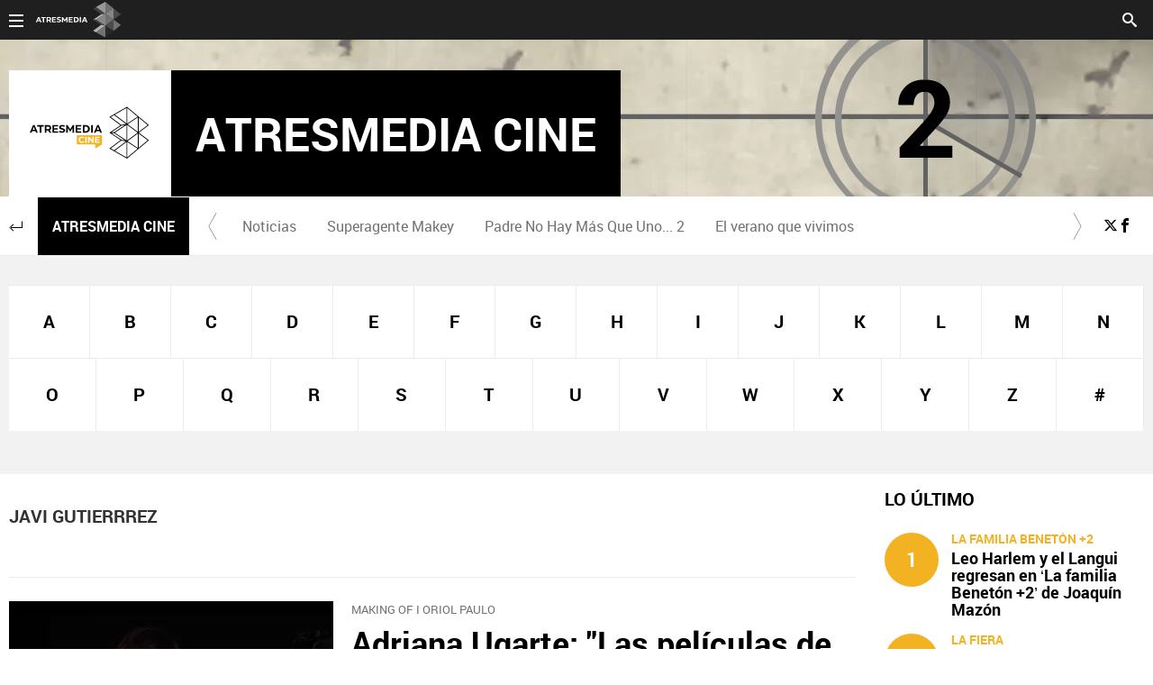

--- FILE ---
content_type: text/html;charset=utf-8
request_url: https://cine.atresmedia.com/temas/javi_gutierrrez-1
body_size: 10160
content:
<!DOCTYPE html><html lang="es" prefix="og: http://ogp.me/ns# fb: http://ogp.me/ns/fb# article: http://ogp.me/ns/article#"><head><meta charset="UTF-8"/><title>javi gutierrrez | Temas | ATRESMEDIA CINE</title><meta name="title" content="javi gutierrrez | Temas | ATRESMEDIA CINE"><meta name="description" content="Las últimas novedades sobre javi gutierrrez"/><link rel="canonical" href="https://cine.atresmedia.com/temas/javi_gutierrrez-1" ><meta name="robots" content="noindex, nofollow" /><meta property="article:publisher" content="https://www.facebook.com/Atresmediacine" /><meta property="og:type" content="website"/><meta property="og:locale" content="es_ES"/><meta property="og:site_name" content="AtresMediaCine"/><meta property="og:title" content="javi gutierrrez | Temas"/><meta property="og:description" content="Las últimas novedades sobre javi gutierrrez"/><meta property="og:url" content="https://cine.atresmedia.com/temas/javi_gutierrrez-1"><meta name="twitter:title" content="javi gutierrrez | Temas"/><meta name="twitter:description" content="Las últimas novedades sobre javi gutierrrez"/><meta name="twitter:site" content="atresmediacine"><meta property="og:image" content="https://www.atrescine.com/public/img/atrescine/android-chrome-192x192.png"/><meta property="og:image:type" content="image/jpeg"/><meta property="og:image:width" content="180"/><meta property="og:image:height" content="180"/><meta name="twitter:card" content="summary"/><meta name="twitter:image" content="https://www.atrescine.com/public/img/atrescine/android-chrome-192x192.png"/><meta property="og:image:alt" content="AtresMediaCine" /><meta property="article:section" content="Temas"/><meta http-equiv="X-UA-Compatible" content="IE=edge,chrome=1"/><meta name="pageRender" content="Sun Feb 01 20:31:41 CET 2026"/><meta name="viewport" content="width=device-width, initial-scale=1, user-scalable=yes"><meta name="lang" content="es"><meta name="organization" content="AtresMediaCine" /><script type="text/javascript"> setInterval(function() { window.location.reload(); }, 900*1000); </script><meta name="articleId" content="5f529716a03f7f12cedebcbf"/><meta name="theme-color" content="#ff5300"><link rel="apple-touch-icon" sizes="57x57" href="/public/img/verticales/atresmedia_cine/apple-touch-icon-57x57.png"><link rel="apple-touch-icon" sizes="60x60" href="/public/img/verticales/atresmedia_cine/apple-touch-icon-60x60.png"><link rel="apple-touch-icon" sizes="72x72" href="/public/img/verticales/atresmedia_cine/apple-touch-icon-72x72.png"><link rel="apple-touch-icon" sizes="76x76" href="/public/img/verticales/atresmedia_cine/apple-touch-icon-76x76.png"><link rel="apple-touch-icon" sizes="114x114" href="/public/img/verticales/atresmedia_cine/apple-touch-icon-114x114.png"><link rel="apple-touch-icon" sizes="120x120" href="/public/img/verticales/atresmedia_cine/apple-touch-icon-120x120.png"><link rel="apple-touch-icon" sizes="144x144" href="/public/img/verticales/atresmedia_cine/apple-touch-icon-144x144.png"><link rel="apple-touch-icon" sizes="152x152" href="/public/img/verticales/atresmedia_cine/apple-touch-icon-152x152.png"><link rel="apple-touch-icon" sizes="180x180" href="/public/img/verticales/atresmedia_cine/apple-touch-icon-180x180.png"><link rel="icon" type="image/png" href="/public/img/verticales/atresmedia_cine/favicon-32x32.png" sizes="32x32"><link rel="icon" type="image/png" href="/public/img/verticales/atresmedia_cine/android-chrome-192x192.png" sizes="192x192"><link rel="icon" type="image/png" href="/public/img/verticales/atresmedia_cine/favicon-96x96.png" sizes="96x96"><link rel="icon" type="image/png" href="/public/img/verticales/atresmedia_cine/favicon-16x16.png" sizes="16x16"><link rel="mask-icon" href="/public/img/verticales/atresmedia_cine/safari-pinned-tab.svg" color="#5bbad5"><link rel="shortcut icon" href="/public/img/verticales/atresmedia_cine/favicon.ico"><meta name="msapplication-TileImage" content="/mstile-144x144.png"><meta name="google-site-verification" content="VLHfX-MQZKK3w-THWLc2fLxK0IIlf2eIOkOII6MWiNc" /><meta name="google-site-verification" content="dfHMbNaDP-zKnX3ZZQzhHTHYAZLeT9mRhNzouOvf7fA" /><meta name="y_key" content="8f9e10c7bca1e10c" /><meta name="msvalidate.01" content="DDBC2D36D801A1BEEF59505F4B1610AF" /><meta name="alexaVerifyID" content="dxokSiRchRiSVONySe4tHAeoWQc" /><meta name="site-name" content="AtresMediaCine"/><meta name="tipo-pagina" content="categoria"/><meta name="error" content="false" /><script type="application/ld+json"> { "@context":"https://schema.org", "@type":"NewsMediaOrganization", "url":"https://cine.atresmedia.com/", "@id":"https://cine.atresmedia.com/#publisher", "name":"AtresMediaCine", "sameAs":[ "https://www.facebook.com/Atresmediacine/", "https://twitter.com/atresmediacine", "https://www.youtube.com/user/atresmediacine"], "logo": { "@type": "ImageObject", "url": "https://cine.atresmedia.com/public/img/atresmedia_cine-amp.png", "width": 125, "height": 60 } , "foundingLocation": "Madrid, España", "address": { "@type":"PostalAddress", "streetAddress":"Isla Graciosa 13", "addressLocality":"San Sebastián de los Reyes", "addressRegion":"Comunidad de Madrid", "postalCode":"28703", "addressCountry":"ES" } ,"parentOrganization":{ "@context":"https://schema.org", "@type":"NewsMediaOrganization", "url":"https://www.atresmediacorporacion.com/", "name":"Atresmedia", "alternateName":"Atresmedia", "ethicsPolicy":"https://www.atresmediacorporacion.com/public/legal/politica-proteccion-datos-privacidad.html", "legalName":"Atresmedia Corporación de Medios de Comunicación, S.A.", "foundingLocation": "Madrid, España", "foundingDate": "1988-06-07", "address": { "@type":"PostalAddress", "streetAddress":"Isla Graciosa 13", "addressLocality":"San Sebastián de los Reyes", "addressRegion":"Comunidad de Madrid", "postalCode":"28703", "addressCountry":"ES" }, "logo": { "@type": "ImageObject", "url": "https://www.atresmedia.com/public/img/atresmedia-amp.png", "width": 125, "height": 60 } } } </script><script type="application/ld+json">[ { "@context": "https://schema.org/", "@type": "SiteNavigationElement", "url": "https:\/\/cine.atresmedia.com\/noticias\/", "name": "Noticias " }, { "@context": "https://schema.org/", "@type": "SiteNavigationElement", "url": "https:\/\/cine.atresmedia.com\/peliculas\/superagente-makey\/", "name": "Superagente Makey" }, { "@context": "https://schema.org/", "@type": "SiteNavigationElement", "url": "https:\/\/cine.atresmedia.com\/peliculas\/padre-no-hay-mas-que-uno-2\/", "name": "Padre No Hay Más Que Uno... 2" }, { "@context": "https://schema.org/", "@type": "SiteNavigationElement", "url": "https:\/\/cine.atresmedia.com\/peliculas\/el-verano-que-vivimos\/", "name": "El verano que vivimos" }, { "@context": "https://schema.org/", "@type": "SiteNavigationElement", "url": "https:\/\/cine.atresmedia.com\/peliculas\/", "name": "Películas " }] </script><link rel="stylesheet" href="https://static-cine.atresmedia.com/css/style2.css"><link rel="stylesheet" href="https://static-cine.atresmedia.com/css/v_atresmedia_cine/skin2.css"><script type="text/javascript"> var staticDomain = 'https://static-cine.atresmedia.com/'; var comunidadDomain = 'https://comunidad.atresmediacine.com/'; var jsDomain = 'https://cdnjs.atresmedia.com/atresmedia-js/latest/'; var cmpLoadCallbacks = []; window.SITE_ID = 81327; window.PAGE_ID = 0; </script><script type="text/javascript">window.pagedata = { "page" : { "contentID" : null, "smartclipID" : null, }, "code" : { "web" : "0", "site" : null, "seedtag" : null }, "domain" : { "api" : "https://api.atresmedia.com/", "community" : "https://comunidad.atresmediacine.com/", "document" : "atresmedia.com", "hit" : null, "js" : "https://cdnjs.atresmedia.com/atresmedia-js/latest/", "static" : "https://static-cine.atresmedia.com/" }};</script><script type="text/javascript"> window.onload = function () { (function(){function r(e){if(!window.frames[e]){if(document.body&&document.body.firstChild){var t=document.body;var n=document.createElement("iframe");n.style.display="none";n.name=e;n.title=e;t.insertBefore(n,t.firstChild)}else{setTimeout(function(){r(e)},5)}}}function e(n,a,o,c,d){function e(e,t,n,r){if(typeof n!=="function"){return}if(!window[a]){window[a]=[]}var i=false;if(d){i=d(e,r,n)}if(!i){window[a].push({command:e,version:t,callback:n,parameter:r})}}e.stub=true;e.stubVersion=2;function t(r){if(!window[n]||window[n].stub!==true){return}if(!r.data){return}var i=typeof r.data==="string";var e;try{e=i?JSON.parse(r.data):r.data}catch(t){return}if(e[o]){var a=e[o];window[n](a.command,a.version,function(e,t){var n={};n[c]={returnValue:e,success:t,callId:a.callId};if(r.source){r.source.postMessage(i?JSON.stringify(n):n,"*")}},a.parameter)}}if(typeof window[n]!=="function"){window[n]=e;if(window.addEventListener){window.addEventListener("message",t,false)}else{window.attachEvent("onmessage",t)}}}e("__tcfapi","__tcfapiBuffer","__tcfapiCall","__tcfapiReturn");r("__tcfapiLocator");(function(e,t){var n=document.createElement("link");n.as="script";var r=document.createElement("link");r.as="script";var i=document.createElement("script");i.id="spcloader";i.type="text/javascript";i["defer"]=true;i.charset="utf-8";var a="https://sdk.privacy-center.org/"+e+"/loader.js?target_type=notice&target="+t;if(window.didomiConfig&&window.didomiConfig.user){var o=window.didomiConfig.user;var c=o.country;var d=o.region;if(c){a=a+"&country="+c;if(d){a=a+"&region="+d}}}n.href="https://sdk.privacy-center.org/";r.href="https://sdk.privacy-center.org/";i.src=a;var s=document.getElementsByTagName("script")[0];s.parentNode.insertBefore(i,s)})("829e56eb-a72b-4b64-91c3-1e63c21ebf06","ibzd9Xrq")})(); }; </script><div class="sas-container" data-format="35214"></div><div class="sas-container" data-format="43352"></div><script>if(window){let w=function(n){window.jQueryCallbacks.push(n)};var i=w;window.jQueryCallbacks=[],window.$=function(n){return typeof n=="function"&&w(n),{ready:w}},window.jQuery=window.$,window.$.ajax=function(...n){w(()=>window.$.ajax(...n))}} </script><script type="module" src="https://cdnjs.atresmedia.com/load/webapp/www-entries/main.Bb7-Y4xk8M9YG2yI.js" defer></script><script type="module" src="https://cdnjs.atresmedia.com/load/webapp/www-entries/no-site.C8fh56_7Y7Be6u8E.js" defer></script><script src="//assets.adobedtm.com/f3257b54648f/0a102682e791/launch-a7548e537628.min.js" async></script></head><body class="verticales temas"><header class="header-principal header-verticales"><div class="background-animated"></div><nav class="navbar container row navbar-default" role="navigation"><div class="navbar-header" ><img loading="lazy" class="logo-atresmedia" src="/public/img/atresmedia-television.svg" alt="Atresmedia" width="100" itemprop="logo"><button type="button" class="navbar-toggle collapsed" role="button" aria-expanded="false"><span class="sr-only">Desplegar navegación</span><div class="b-menu"><div class="icon"></div></div></button><h1 class="seccion"><a class="navbar-brand" title="Atresmedia Cine" href="/" itemprop="url"><img loading="lazy" src="/public/img/verticales/atresmedia_cine/atresmedia_cine.svg" alt="" itemprop="logo"><span>Atresmedia Cine</span></a></h1></div><div class="box-menu" role="menu"><div class="menu"><ul class="nav navbar-nav nav-tertiary"><li class="search"><form class="navbar-form" method="get" action="/buscador-site/index.html"><input id="search" class="input-text" type="text" name="q" value="" placeholder="Buscar..." /><label for="search"><span class="text">Buscar</span><span class="icon-search"></span></label><input class="search-button" type="submit" value="Buscar" /></form></li><li class="login" data-mod="a3mod_login" data-theme="simple"></li></ul><div class="nav navbar-nav channels" role="menubar"><div class="container row"><a href="#" class="dropdown-toggle tit" data-toggle="dropdown" aria-expanded="false"><div class="b-menu"><div class="icon"></div></div><img loading="lazy" id="logo-atresmedia" src="/public/img/grupo-atresmedia.svg" alt="Atresmedia" width="100" /><span class="icon-direction-right"></span></a><div class="list-atresmedia" aria-hidden="true" aria-label="submenu"><h2 role="link">LA RED DE <strong>ATRESMEDIA</strong><span class="icon-direction-left"></span></h2><div data-mod="channels"><dl data-mod="tv-radio"><dt>CANALES TV Y RADIO</dt><dd><a rel="me" title="Antena 3" href="https://www.antena3.com/" class="antena3" role="menuitem">Antena 3</a></dd><dd><a rel="me" title="laSexta" href="https://www.lasexta.com/" class="lasexta" role="menuitem">laSexta</a></dd><dd><a rel="me" title="Neox" href="https://neox.atresmedia.com/" class="neox" role="menuitem">Neox</a></dd><dd><a rel="me" title="Nova" href="https://nova.atresmedia.com/" class="nova" role="menuitem">Nova</a></dd><dd><a rel="me" title="Mega" href="https://mega.atresmedia.com/" class="mega" role="menuitem">Mega</a></dd><dd><a rel="me" title="Atreseries" href="https://atreseries.atresmedia.com/" class="atreseries" role="menuitem">Atreseries</a></dd><dd><a rel="me" title="Onda Cero" href="https://www.ondacero.es/" class="ondacero" role="menuitem">Onda Cero</a></dd><dd><a rel="me" title="Europa FM" href="https://www.europafm.com/" class="europafm" role="menuitem">Europa FM</a></dd><dd><a rel="me" title="Melodía FM" href="https://www.melodia-fm.com/" class="melodiafm" role="menuitem">Melodía FM</a></dd><dd><a rel="me" title="Atresplayer" href="https://www.atresplayer.com/" class="atresplayer" role="menuitem">Atresplayer</a></dd><dd><a rel="me" title="Flooxer" href="https://www.flooxer.com/" class="flooxer" role="menuitem">Flooxer</a></dd></dl><dl data-mod="verticales"><dt>VERTICALES</dt><dd><a rel="me" title="Novamás" href="https://www.antena3.com/novamas/" class="novamas" role="menuitem">Novamás</a></dd><dd><a rel="me" title="Objetivo tv" href="https://www.antena3.com/objetivotv/" class="objetivo-tv" role="menuitem">Objetivo tv</a></dd><dd><a rel="me" title="TecnoXplora" href="https://www.lasexta.com/tecnologia-tecnoxplora/" class="tecnoexplora" role="menuitem">TecnoXplora</a></dd><dd><a rel="me" title="Centímetros Cúblicos" href="https://www.lasexta.com/motor/" class="centimetros-cubicos" role="menuitem">Centímetros Cúblicos</a></dd><dd><a rel="me" title="Viajestic" href="https://www.lasexta.com/viajestic/" class="viajestic" role="menuitem">Viajestic</a></dd><dd><a rel="me" title="Neox Kidz" href="https://www.neoxkidz.com/" class="neox-kidz" role="menuitem">Neox Kidz</a></dd><dd><a rel="me" title="Crea Lectura" href="https://compromiso.atresmedia.com/crea-lectura/" class="crea-lectura" role="menuitem">Crea Lectura</a></dd><dd><a rel="me" title="Flooxer Now" href="https://www.flooxernow.com/" class="flooxer-now" role="menuitem">Flooxer Now</a></dd><dd><a rel="me" title="Hablando en Plata" href="https://www.hablandoenplata.es/" class="hablandoenplata" role="menuitem">Hablando en Plata</a></dd><dd><a rel="me" title="AhoraQuéLeo" href="https://www.lasexta.com/ahoraqueleo/" class="ahoraqueleo" role="menuitem">AhoraQuéLeo</a></dd><dd><a rel="me" title="AhoraQuéSerie" href="https://www.lasexta.com/series/" class="ahoraqueserie" role="menuitem">AhoraQuéSerie</a></dd></dl><dl data-mod="corp"><dt>CORPORATIVOS Y MÁS</dt><dd><a rel="me" title="Área Corporativa" href="https://www.atresmedia.com/" class="corporativa" role="menuitem">Área Corporativa</a></dd><dd><a rel="me" title="Accionistas e Inversores" href="https://www.atresmediacorporacion.com/" class="accionistas" role="menuitem">Accionistas e Inversores</a></dd><dd><a rel="me" title="Atresmedia Publicidad" href="https://www.atresmediapublicidad.com/" class="a3-publicidad" role="menuitem">Atresmedia Publicidad</a></dd><dd><a rel="me" title="Ventas Internacionales" href="https://international-sales-atresmedia.com/" class="ventas-internacionales" role="menuitem">Ventas Internacionales</a></dd><dd><a rel="me" title="Oficina de Prensa" href="https://www.atresmedia.com/prensa/" class="oficina-prensa" role="menuitem">Oficina de Prensa</a></dd><dd><a rel="me" title="Atresmedia Cine" href="https://cine.atresmedia.com/" class="a3-cine" role="menuitem">Atresmedia Cine</a></dd><dd><a rel="me" title="Ponle Freno" href="https://compromiso.atresmedia.com/ponlefreno/" class="ponle-freno" role="menuitem">Ponle Freno</a></dd><dd><a rel="me" title="Fundación Atresmedia" href="https://fundacion.atresmedia.com/" class="fundacion" role="menuitem">Fundación Atresmedia</a></dd><dd><a rel="me" title="Objetivo Bienestar" href="https://www.atresmedia.com/objetivo-bienestar/" class="objetivo-bienestar" role="menuitem">Objetivo Bienestar</a></dd><dd><a rel="me" title="Objetivo Bienestar Junior" href="https://www.atresmedia.com/objetivo-bienestar/junior/" class="objetivo-bienestar-j" role="menuitem">Objetivo Bienestar Junior</a></dd><dd><a rel="me" title="Crea Cultura" href="https://compromiso.atresmedia.com/crea-cultura/" class="crea-cultura" role="menuitem">Crea Cultura</a></dd><dd><a rel="me" title="Constantes y Vitales" href="https://www.lasexta.com/constantes-vitales/" class="constantes-vitales" role="menuitem">Constantes y Vitales</a></dd><dd><a rel="me" title="Tolerancia Cero" href="https://compromiso.atresmedia.com/tolerancia-cero/" class="tolerancia-cero" role="menuitem">Tolerancia Cero</a></dd><dd><a rel="me" title="Hazte Eco" href="https://compromiso.atresmedia.com/hazte-eco/" class="hazte-eco" role="menuitem">Hazte Eco</a></dd><dd><a rel="me" title="Levanta la Cabeza" href="https://compromiso.atresmedia.com/levanta-la-cabeza/" class="levanta-la-cabeza" role="menuitem">Levanta la Cabeza</a></dd><dd><a rel="me" title="Atresmedia Xperience" href="https://www.atresmedia.com/xperience-tour/" class="atresmedia-xperience" role="menuitem">Atresmedia Xperience</a></dd></dl></div></div></div></div></div></div></nav></header><main><section class="container-fluid"><section class="mod-menu-verticales subseccion"><section class="container row"><div class="col-xs-12 col-sm-12 col-md-12 col-lg-12"><div class="mod-menu seccion-vertical" aria-label="menú programas"><div itemprop="name" class="wrap-seccion-2"><a href="https://cine.atresmedia.com/peliculas/" class="icon-return" role="button"></a><h1 class="seccion2"><a title="Atresmedia Cine" href="https://cine.atresmedia.com/">Atresmedia Cine</a></h1></div><div class="menu-carrusel"><a href="#" class="icon-flecha-izq" role="button"></a><a href="#" class="icon-flecha-dcha" role="button"></a><div class="contenedor-menu" role="menubar"><ul><li class="" role="menuitem"><a href="https://cine.atresmedia.com/noticias/" title="Noticias ">Noticias </a></li><li class="" role="menuitem"><a href="https://cine.atresmedia.com/peliculas/superagente-makey/" title="Superagente Makey">Superagente Makey</a></li><li class="" role="menuitem"><a href="https://cine.atresmedia.com/peliculas/padre-no-hay-mas-que-uno-2/" title="Padre No Hay Más Que Uno... 2">Padre No Hay Más Que Uno... 2</a></li><li class="" role="menuitem"><a href="https://cine.atresmedia.com/peliculas/el-verano-que-vivimos/" title="El verano que vivimos">El verano que vivimos</a></li></ul></div></div><ul class="menu-share"><li><a rel="author" class="icon-x" href="https://twitter.com/atresmediacine" target="_blank" title="Programa en x"></a></li><li><a rel="author" class="icon-facebook" href="https://www.facebook.com/Atresmediacine/" target="_blank" title="Programa en Facebook"></a></li></ul></div></div></section></section></section><section class="container-fluid mode-2"><section class="container row"><div class="col-xs-12 col-sm-12 col-md-12 col-lg-12"><div class="lista alfabeto"><div class="wrapper"><ul role="list"><li class="" role="listitem"><a href="https://cine.atresmedia.com/temas/a/" title="A">A</a></li><li class="" role="listitem"><a href="https://cine.atresmedia.com/temas/b/" title="B">B</a></li><li class="" role="listitem"><a href="https://cine.atresmedia.com/temas/c/" title="C">C</a></li><li class="" role="listitem"><a href="https://cine.atresmedia.com/temas/d/" title="D">D</a></li><li class="" role="listitem"><a href="https://cine.atresmedia.com/temas/e/" title="E">E</a></li><li class="" role="listitem"><a href="https://cine.atresmedia.com/temas/f/" title="F">F</a></li><li class="" role="listitem"><a href="https://cine.atresmedia.com/temas/g/" title="G">G</a></li><li class="" role="listitem"><a href="https://cine.atresmedia.com/temas/h/" title="H">H</a></li><li class="" role="listitem"><a href="https://cine.atresmedia.com/temas/i/" title="I">I</a></li><li class="" role="listitem"><a href="https://cine.atresmedia.com/temas/j/" title="J">J</a></li><li class="" role="listitem"><a href="https://cine.atresmedia.com/temas/k/" title="K">K</a></li><li class="" role="listitem"><a href="https://cine.atresmedia.com/temas/l/" title="L">L</a></li><li class="" role="listitem"><a href="https://cine.atresmedia.com/temas/m/" title="M">M</a></li><li class="" role="listitem"><a href="https://cine.atresmedia.com/temas/n/" title="N">N</a></li><li class="" role="listitem"><a href="https://cine.atresmedia.com/temas/o/" title="O">O</a></li><li class="" role="listitem"><a href="https://cine.atresmedia.com/temas/p/" title="P">P</a></li><li class="" role="listitem"><a href="https://cine.atresmedia.com/temas/q/" title="Q">Q</a></li><li class="" role="listitem"><a href="https://cine.atresmedia.com/temas/r/" title="R">R</a></li><li class="" role="listitem"><a href="https://cine.atresmedia.com/temas/s/" title="S">S</a></li><li class="" role="listitem"><a href="https://cine.atresmedia.com/temas/t/" title="T">T</a></li><li class="" role="listitem"><a href="https://cine.atresmedia.com/temas/u/" title="U">U</a></li><li class="" role="listitem"><a href="https://cine.atresmedia.com/temas/v/" title="V">V</a></li><li class="" role="listitem"><a href="https://cine.atresmedia.com/temas/w/" title="W">W</a></li><li class="" role="listitem"><a href="https://cine.atresmedia.com/temas/x/" title="X">X</a></li><li class="" role="listitem"><a href="https://cine.atresmedia.com/temas/y/" title="Y">Y</a></li><li class="" role="listitem"><a href="https://cine.atresmedia.com/temas/z/" title="Z">Z</a></li><li class="" role="listitem"><a href="https://cine.atresmedia.com/temas/no_letras/" title="#">#</a></li></ul></div></div></div></section></section><section class="container row"><div class="col-xs-12 col-sm-12 col-md-8 col-lg-9"><script type="application/ld+json"> { "@context": "https://schema.org", "@type": "CollectionPage", "mainEntityOfPage": "https://cine.atresmedia.com/temas/javi_gutierrrez-1", "url": "https://cine.atresmedia.com/temas/javi_gutierrrez-1", "name": "javi gutierrrez", "publisher": { "@type": "Organization", "name":"AtresMediaCine", "alternateName":"AtresMediaCine", "url":"https://cine.atresmedia.com/", "sameAs":[ "https://www.facebook.com/Atresmediacine/", "https://twitter.com/atresmediacine", "https://www.youtube.com/user/atresmediacine"], "logo": { "@type": "ImageObject", "url": "https://cine.atresmedia.com/public/img/atresmedia_cine-amp.png", "width": 125, "height": 60 } }, "mainEntity": { "@context": "https://schema.org", "@type": "ItemList", "itemListElement": [ { "@type": "ListItem", "position": 1, "url": "https://cine.atresmedia.com/peliculas/durante-la-tormenta/videos/adriana-ugarte-las-peliculas-de-oriol-paulo-tiene-un-sello_201811295c001b2d0cf2d96fe2f0edec.html" }], "numberOfItems": 1 } } </script><h1 class="title tag-noticias">javi gutierrrez</h1><article class="mod-noticia titletagheader"><div itemprop="mainEntityOfPage" itemscope itemtype="http://schema.org/WebPage"><link itemprop="url" href="#" /></div><div class="content-noticia"><h2 class="titular"></h2><div class="cuerpo-noticia" role="contentinfo"></div></div></article><div class="noticias-automaticas"><ul class="listado-noticias"><li class="listado-item"><article class="mod-noticia" itemscope="" itemtype="http://schema.org/NewsArticle"><div itemprop="mainEntityOfPage" itemscope itemtype="http://schema.org/WebPage"><link itemprop="url" href="https://cine.atresmedia.com/peliculas/durante-la-tormenta/videos/adriana-ugarte-las-peliculas-de-oriol-paulo-tiene-un-sello_201811295c001b2d0cf2d96fe2f0edec.html" /></div><div class="content-noticia"><a href="https://cine.atresmedia.com/peliculas/durante-la-tormenta/videos/adriana-ugarte-las-peliculas-de-oriol-paulo-tiene-un-sello_201811295c001b2d0cf2d96fe2f0edec.html" class="link-noticia" title="Adriana Ugarte: "Las películas de Oriol Paulo tiene un sello personal" "><div class="imagen-noticia" role="banner"><picture><source srcset="https://fotografias-cine.atresmedia.com/clipping/cmsimages01/2018/11/29/227A8364-64B4-48C6-99B3-3FD19D7DD5E2/63.jpg" media="(min-width:768px)" ><source srcset="https://fotografias-cine.atresmedia.com/clipping/cmsimages01/2018/11/29/227A8364-64B4-48C6-99B3-3FD19D7DD5E2/63.jpg" media="(max-width:767px)" ><img loading="lazy" src="https://fotografias-cine.atresmedia.com/clipping/cmsimages01/2018/11/29/227A8364-64B4-48C6-99B3-3FD19D7DD5E2/63.jpg" srcset="https://fotografias-cine.atresmedia.com/clipping/cmsimages01/2018/11/29/227A8364-64B4-48C6-99B3-3FD19D7DD5E2/63.jpg" alt="ADriana Ugarte" title="ADriana Ugarte" ></picture><span class="icon-play"></span></div><p class="antetitulo">MAKING OF I ORIOL PAULO </p><h2 class="titular">Adriana Ugarte: "Las películas de Oriol Paulo tiene un sello personal" </h2></a><div class="cuerpo-noticia" role="contentinfo"><p>“Lo primero que tiene de especial 'Durante la Tormenta' es que la está dirigiendo Oriol Paulo”. Así arranca este making of de la mano de Álvaro Morte, que junto a Adriana Ugarte, Chino Darín y Javi Gutiérrez, protagonizan el nuevo trabajo del director de 'Contratiempo'. La película llega a los cines este viernes. </p></div><meta itemprop="datePublished" content="2018-11-29T18:00:29+01:00"><meta itemprop="dateModified" content="2018-11-29T18:00:29+01:00"><meta itemprop="author" content="AtresMediaCine"><div itemprop="publisher" itemscope="" itemtype="https://schema.org/Organization"><div itemprop="logo" itemscope="" itemtype="https://schema.org/ImageObject"><meta itemprop="url" content="https://cine.atresmedia.com/public/img/atresmedia_cine-amp.png"><meta itemprop="width" content="600"><meta itemprop="height" content="60"></div><meta itemprop="name" content="AtresMediaCine"><meta itemprop="url" content="https://cine.atresmedia.com/"></div></div></article></li></ul></div></div><div class="col-xs-12 col-sm-12 col-md-4 col-lg-3"><section class="modulo-123"><div class="title-123"><h2 class="name">Lo último</h2></div><div class="lista-numero"><ul class="top-recomendado"><li class="bloque series"><a title="Leo Harlem y el Langui regresan en ‘La familia Benetón +2’ de Joaquín Mazón" href="https://cine.atresmedia.com/peliculas/la-familia-beneton-2/leo-harlem-langui-regresan-familia-beneton-2-joaquin-mazon_202601026957868422f0db7daf0312f9.html"><div class="cifra"><p>1</p></div><div class="description"><h3>La familia Benetón +2</h3><p>Leo Harlem y el Langui regresan en ‘La familia Benetón +2’ de Joaquín Mazón</p></div></a></li><li class="bloque series"><a title="‘La fiera’, la nueva película de Salvador Calvo protagonizada por Carlos Cuevas, Miguel Bernardeau y Miguel Ángel Silvestre" href="https://cine.atresmedia.com/peliculas/la-fiera/fiera-nueva-pelicula-salvador-calvo-protagonizada-carlos-cuevas-miguel-bernardeau-miguel-angel-silvestre_2025112869295ba155584d48fb611a6b.html"><div class="cifra"><p>2</p></div><div class="description"><h3>La fiera</h3><p>‘La fiera’, la nueva película de Salvador Calvo protagonizada por Carlos Cuevas, Miguel Bernardeau y Miguel Ángel Silvestre</p></div></a></li><li class="bloque series"><a title="‘Cada día nace un listo’, la nueva película de Arantxa Echevarría tras ‘La infiltrada’" href="https://cine.atresmedia.com/peliculas/cada-dia-nace-un-listo/cada-dia-nace-listo-nueva-pelicula-arantxa-echevarria-infiltrada_20251107690e04605442607f2fef519b.html"><div class="cifra"><p>3</p></div><div class="description"><h3>Cada día nace un listo</h3><p>‘Cada día nace un listo’, la nueva película de Arantxa Echevarría tras ‘La infiltrada’</p></div></a></li></ul></div></section></div></section><section class="container-fluid mode-2"><section class="container row"><div class="col-xs-12 col-sm-12 col-md-12 col-lg-12"></div></section></section><div class="container row"><div class="adv adv__footer"><p class="adv__tag">Publicidad</p><div class="sas-container" data-format="40121"></div><div class="sas-container" data-format="84747"></div></div></div><section class="container row"><div class="col-xs-12 col-sm-12 col-md-12 col-lg-12"><div class="mod-prefooter"><input type="checkbox" name="menu-listado-categorias" id="menu-listado-categorias"><h4 class="titulo-prefooter"><a href="/temas/">Categorías</a></h4><label for="menu-listado-categorias"><span class="abrir-categorias">Abrir</span><span class="cerrar-categorias">Cerrar</span></label><ul class="listado-categorias" data-mod="tags-prefooter"></ul></div></div></section></main><footer class="footer"><section class="container-fluid"><div class="container row"><div class="col-xs-12 col-sm-12 col-md-12 col-lg-12" data-mod="channels-footer"><div class="logo-footer"><a rel="me" title="ATRESMEDIA" href="https://www.atresmedia.com/" target="_blank">Atresmedia</a></div><ul class="listado-footer" data-mod="channel-list"><li><a rel="me" title="Antena 3 Televisión" href="https://www.antena3.com/" class="antena3">Antena 3</a></li><li><a rel="me" title="laSexta" href="https://www.lasexta.com/" class="lasexta">laSexta</a></li><li><a rel="me" title="Neox" href="https://neox.atresmedia.com/" class="neox">Neox</a></li><li><a rel="me" title="Nova" href="https://nova.atresmedia.com/" class="nova">Nova</a></li><li><a rel="me" title="Mega" href="https://mega.atresmedia.com/" class="mega">Mega</a></li><li><a rel="me" title="Atreseries" href="https://atreseries.atresmedia.com/" class="atreseries">Atreseries</a></li><li><a rel="me" title="Onda Cero" href="https://www.ondacero.es/" class="ondacero">Onda Cero</a></li><li><a rel="me" title="Europa FM" href="https://www.europafm.com/" class="europafm">Europa FM</a></li><li><a rel="me" title="Melodía FM" href="https://www.melodia-fm.com/" class="melodiafm">Melodía FM</a></li><li><a rel="me" title="Atresplayer" href="https://www.atresplayer.com/" class="atresplayer">Atresplayer</a></li><li><a rel="me" title="Flooxer" href="https://www.atresplayer.com/flooxer/" class="flooxer">Flooxer</a></li></ul></div></div></section><section class="container-fluid"><div class="container row"><span><img loading="lazy" src="https://www.atresmedia.com/imgs/atresmedialogo.png" alt="Atresmedia Corporación de Medios de Comunicación SA" style="width:0; height:0;"></span><p style="position: absolute; left: -1000px;">Atresmedia Corporación de Medios de Comunicación SA</p><div class="col-xs-12 col-sm-12 col-md-12 col-lg-12"><p>© Atresmedia Corporación de Medios de Comunicación, S.A - A. Isla Graciosa 13, 28703, S.S. de los Reyes, Madrid. Reservados todos los derechos</p><ul class="listado-legal" data-mod="legal-list"><li><a rel="nofollow" title="Aviso Legal" href="https://statics.atresmedia.com/sites/assets/legal/legal.html" target="_blank">Aviso legal</a></li><li><a rel="nofollow" title="Política de privacidad" href="https://statics.atresmedia.com/sites/assets/legal/proteccion.html" target="_blank">Política de privacidad</a></li><li><a rel="nofollow" title="Política de cookies" href="https://statics.atresmedia.com/sites/assets/legal/politica-de-cookies.html" target="_blank">Política de cookies</a></li><li><a rel="nofollow" title="Cond. de participación" href="https://statics.atresmedia.com/sites/assets/legal/bases-concursos.html" target="_blank">Cond. de participación</a></li><li><a rel="nofollow" title="Configuración de privacidad" href="javascript:Didomi.preferences.show()">Configuración de privacidad</a></li><li><a rel="nofollow" title="Accesibilidad" href="https://statics.atresmedia.com/accesibilidad/assets/Atresmedia_Atresmedia.com_DACC_Provisional.html" target="_blank">Accesibilidad</a></li></ul></div></div></section></footer><div class="mod-cookies"><a title="Cerrar ventana" class="btn-cerrar" href="#"></a><p class="texto">Utilizamos cookies propias y de terceros para mejorar, recoger datos estadísticos y mostrarle publicidad relevante. Si continúa navegando, está aceptando su uso. Puede obtener más información o cambiar la configuración en <a class="politica_cookies" href="https://www.antena3.com/static/html/legal/politica_cookies_atresmedia.pdf" target="_blank">política de cookies.</a></p></div></body></html>

--- FILE ---
content_type: text/css
request_url: https://static-cine.atresmedia.com/css/v_atresmedia_cine/skin2.css
body_size: 13064
content:
@charset "UTF-8";:root{--player-primary-color:#f3b221}.film:before{background:url(/public/img/verticales/scratch.png) repeat center center;-webkit-animation:scratch .45s steps(1) infinite;animation:scratch .45s steps(1) infinite}.film:after{background:url(/public/img/verticales/grain.jpg) repeat center center;-webkit-animation:grain .5s steps(1) infinite;animation:grain .5s steps(1) infinite;top:-80px;top:-5rem;opacity:.2;-ms-filter:"progid:DXImageTransform.Microsoft.Alpha(Opacity=20)";height:200%;width:150%}.saturate{-webkit-animation:filter_saturate 7.5s linear infinite;animation:filter_saturate 7.5s linear infinite}.glitch:before{background-size:cover;-webkit-animation:glitch 3s 3;animation:glitch 3s 3}@media only screen and (max-width:1023px){.header-verticales .move.background-animated{background-size:120%;background-position:bottom}}.move:before,.move:after{position:absolute;bottom:0;height:100%;width:100%;z-index:-1}.move:before{background-size:1000px;width:3000px;width:187.5rem;-webkit-animation:move 200s linear infinite;animation:move 200s linear infinite}.move:after{background:#007fd5;left:0;z-index:-3;-webkit-animation:color_background 45s ease-out infinite;animation:color_background 45s ease-out infinite}.zoom:before{position:absolute;background-size:cover;height:100%;width:100%;z-index:-3;-webkit-animation:zoom_plus 16s linear forwards;animation:zoom_plus 16s linear forwards}.zoom:after{-webkit-animation:move_speed 1s 16 linear;animation:move_speed 1s 16 linear;top:-17px;height:120%}@media only screen and (max-width:1023px){.zoom:after{top:3.75rem;left:-7.5rem;width:115%}}.vapor:after{-webkit-animation-name:vapor;animation-name:vapor;-webkit-animation-duration:10s;animation-duration:10s;-webkit-animation-timing-function:linear;animation-timing-function:linear;-webkit-animation-delay:5ms;animation-delay:5ms;-webkit-animation-iteration-count:infinite;animation-iteration-count:infinite;-webkit-animation-direction:normal;animation-direction:normal;-webkit-animation-fill-mode:both;animation-fill-mode:both;-webkit-animation-play-state:running;animation-play-state:running;background:url(/public/img/verticales/cocinatis/vapor.png) repeat center center;background-size:cover}@media only screen and (max-width:1023px){.vapor:after{-webkit-animation-name:vapor_mini;animation-name:vapor_mini}}.tecno_saturate{-webkit-animation:filter_saturate_b 7s linear 2;animation:filter_saturate_b 7s linear 2}@media only screen and (min-width:768px) and (max-width:1023px){.transition_img,.background-animated{background-position-y:50px!important}}.transition_img:before,.background-animated:before{background:url(/public/img/verticales/scratch.png) repeat center center;-webkit-animation:scratch .45s steps(1) infinite;animation:scratch .45s steps(1) infinite}.transition_img:after,.background-animated:after{-webkit-animation:target 6s steps(25) 1;animation:target 6s steps(25) 1;background:url(/public/img/verticales/atresmedia_cine/sprite-numbers.png) no-repeat -6000px 0;height:176px;right:10%;width:250px}@media only screen and (min-width:1024px) and (max-width:1279px){.transition_img:after,.background-animated:after{right:5%}}@media only screen and (min-width:768px) and (max-width:1023px){.transition_img:after,.background-animated:after{-webkit-animation:target_small 6s steps(25) 1;animation:target_small 6s steps(25) 1;background:url(/public/img/verticales/atresmedia_cine/sprite-numbers-small.png) no-repeat -4320px 0;height:116px;top:92px;width:180px}}.ponlefreno-img{background-color:#ccc}.conduceelcambio-img{background-color:#ccc}@media only screen and (min-width:768px) and (max-width:1024px){.crossfading{height:113px;margin-top:94px}}@media only screen and (min-width:768px){.crossfading{width:106%;-webkit-animation-name:mov-left;animation-name:mov-left;-webkit-animation-duration:6s;animation-duration:6s;-webkit-animation-delay:14s;animation-delay:14s;-webkit-animation-fill-mode:forwards;animation-fill-mode:forwards}.crossfading:before,.crossfading:after{-webkit-animation-fill-mode:forwards;animation-fill-mode:forwards;-webkit-animation-name:zoom-in;animation-name:zoom-in;-webkit-animation-duration:6s;animation-duration:6s;background-size:cover!important}}.add:after{background:url(/public/img/verticales/decoidea/poweredBy.png) no-repeat bottom right;right:10%}.neon:after{-webkit-animation:opacityTime 1.9s ease-in-out infinite alternate;animation:opacityTime 1.9s ease-in-out infinite alternate;background:url(/public/img/verticales/infoflooxer/neon.png) no-repeat center center;background-size:cover;z-index:0}@media only screen and (min-width:768px){.move-image:after{left:0;right:0;margin:0 auto}.move-image:after{background:url(/public/img/verticales/kidz/munecos.png) no-repeat bottom right;background-size:50%;max-width:1280px}}@media only screen and (min-width:1024px){.move-image:before{-webkit-transform:translate(200%,170%) rotate(0deg);-ms-transform:translate(200%,170%) rotate(0deg);transform:translate(200%,170%) rotate(0deg)}.move-image:after{background-size:40%}}@media only screen and (min-width:1280px){.move-image:before{-webkit-transform:translate(210%,25%) rotate(0deg);-ms-transform:translate(210%,25%) rotate(0deg);transform:translate(210%,25%) rotate(0deg);background-size:auto}.move-image:after{background-position:center right;background-size:50%}}@media only screen and (min-width:768px) and (max-width:1023px){.gifanimated{background-size:auto 60%;background-position:bottom center}}@media only screen and (min-width:1024px){.gifanimated{background-size:cover}}.gifanimated:after,.gifanimated:before{content:none}@-webkit-keyframes grain{0%,100%{-webkit-transform:translate(0,0);transform:translate(0,0)}10%{-webkit-transform:translate(-1%,-1%);transform:translate(-1%,-1%)}20%{-webkit-transform:translate(1%,1%);transform:translate(1%,1%)}30%{-webkit-transform:translate(-2%,-2%);transform:translate(-2%,-2%)}40%{-webkit-transform:translate(3%,3%);transform:translate(3%,3%)}50%{-webkit-transform:translate(-3%,-3%);transform:translate(-3%,-3%)}60%{-webkit-transform:translate(4%,4%);transform:translate(4%,4%)}70%{-webkit-transform:translate(-4%,-4%);transform:translate(-4%,-4%)}80%{-webkit-transform:translate(2%,2%);transform:translate(2%,2%)}90%{-webkit-transform:translate(-3%,-3%);transform:translate(-3%,-3%)}}@keyframes grain{0%,100%{-webkit-transform:translate(0,0);transform:translate(0,0)}10%{-webkit-transform:translate(-1%,-1%);transform:translate(-1%,-1%)}20%{-webkit-transform:translate(1%,1%);transform:translate(1%,1%)}30%{-webkit-transform:translate(-2%,-2%);transform:translate(-2%,-2%)}40%{-webkit-transform:translate(3%,3%);transform:translate(3%,3%)}50%{-webkit-transform:translate(-3%,-3%);transform:translate(-3%,-3%)}60%{-webkit-transform:translate(4%,4%);transform:translate(4%,4%)}70%{-webkit-transform:translate(-4%,-4%);transform:translate(-4%,-4%)}80%{-webkit-transform:translate(2%,2%);transform:translate(2%,2%)}90%{-webkit-transform:translate(-3%,-3%);transform:translate(-3%,-3%)}}@-webkit-keyframes scratch{0%,100%{-webkit-transform:translateX(0);transform:translateX(0);opacity:.1;-ms-filter:"progid:DXImageTransform.Microsoft.Alpha(Opacity=10)"}10%{-webkit-transform:translateX(-1%);transform:translateX(-1%)}20%{-webkit-transform:translateX(1%);transform:translateX(1%)}30%{-webkit-transform:translateX(-2%);transform:translateX(-2%);opacity:.2;-ms-filter:"progid:DXImageTransform.Microsoft.Alpha(Opacity=20)"}40%{-webkit-transform:translateX(3%);transform:translateX(3%)}50%{-webkit-transform:translateX(-3%);transform:translateX(-3%);opacity:.05;-ms-filter:"progid:DXImageTransform.Microsoft.Alpha(Opacity=5)"}60%{-webkit-transform:translateX(8%);transform:translateX(8%)}70%{-webkit-transform:translateX(-3%);transform:translateX(-3%)}80%{-webkit-transform:translateX(10%);transform:translateX(10%);opacity:.3;-ms-filter:"progid:DXImageTransform.Microsoft.Alpha(Opacity=30)"}90%{-webkit-transform:translateX(-2%);transform:translateX(-2%)}}@keyframes scratch{0%,100%{-webkit-transform:translateX(0);transform:translateX(0);opacity:.1;-ms-filter:"progid:DXImageTransform.Microsoft.Alpha(Opacity=10)"}10%{-webkit-transform:translateX(-1%);transform:translateX(-1%)}20%{-webkit-transform:translateX(1%);transform:translateX(1%)}30%{-webkit-transform:translateX(-2%);transform:translateX(-2%);opacity:.2;-ms-filter:"progid:DXImageTransform.Microsoft.Alpha(Opacity=20)"}40%{-webkit-transform:translateX(3%);transform:translateX(3%)}50%{-webkit-transform:translateX(-3%);transform:translateX(-3%);opacity:.05;-ms-filter:"progid:DXImageTransform.Microsoft.Alpha(Opacity=5)"}60%{-webkit-transform:translateX(8%);transform:translateX(8%)}70%{-webkit-transform:translateX(-3%);transform:translateX(-3%)}80%{-webkit-transform:translateX(10%);transform:translateX(10%);opacity:.3;-ms-filter:"progid:DXImageTransform.Microsoft.Alpha(Opacity=30)"}90%{-webkit-transform:translateX(-2%);transform:translateX(-2%)}}@-webkit-keyframes filter_saturate{0%{filter:url('data:image/svg+xml;charset=utf-8,<svg xmlns="http://www.w3.org/2000/svg"><filter id="filter"><feColorMatrix type="matrix" color-interpolation-filters="sRGB" values="0.6065 .3575 .036 0 0 .1065 .8624999999999999 .036 0 0 .1065 .3575 .536 0 0 0 0 0 1 0" /><feColorMatrix type="hueRotate" color-interpolation-filters="sRGB" values="0" /></filter></svg>#filter');-webkit-filter:saturate(50%) hue-rotate(0deg);filter:saturate(50%) hue-rotate(0deg)}25%{filter:url('data:image/svg+xml;charset=utf-8,<svg xmlns="http://www.w3.org/2000/svg"><filter id="filter"><feColorMatrix type="matrix" color-interpolation-filters="sRGB" values="0.80325 .17874999999999996 .018000000000000002 0 0 .05324999999999999 .93625 .018000000000000002 0 0 .05324999999999999 .17874999999999996 .768 0 0 0 0 0 1 0" /><feColorMatrix type="hueRotate" color-interpolation-filters="sRGB" values="90" /></filter></svg>#filter');-webkit-filter:saturate(75%) hue-rotate(90deg);filter:saturate(75%) hue-rotate(90deg)}50%{filter:url('data:image/svg+xml;charset=utf-8,<svg xmlns="http://www.w3.org/2000/svg"><filter id="filter"><feColorMatrix type="matrix" color-interpolation-filters="sRGB" values="1 0 0 0 0 0 1.01 0 0 0 0 0 1 0 0 0 0 0 1 0" /><feColorMatrix type="hueRotate" color-interpolation-filters="sRGB" values="180" /></filter></svg>#filter');-webkit-filter:saturate(100%) hue-rotate(180deg);filter:saturate(100%) hue-rotate(180deg)}75%{filter:url('data:image/svg+xml;charset=utf-8,<svg xmlns="http://www.w3.org/2000/svg"><filter id="filter"><feColorMatrix type="matrix" color-interpolation-filters="sRGB" values="0.80325 .17874999999999996 .018000000000000002 0 0 .05324999999999999 .93625 .018000000000000002 0 0 .05324999999999999 .17874999999999996 .768 0 0 0 0 0 1 0" /><feColorMatrix type="hueRotate" color-interpolation-filters="sRGB" values="270" /></filter></svg>#filter');-webkit-filter:saturate(75%) hue-rotate(270deg);filter:saturate(75%) hue-rotate(270deg)}100%{filter:url('data:image/svg+xml;charset=utf-8,<svg xmlns="http://www.w3.org/2000/svg"><filter id="filter"><feColorMatrix type="matrix" color-interpolation-filters="sRGB" values="0.6065 .3575 .036 0 0 .1065 .8624999999999999 .036 0 0 .1065 .3575 .536 0 0 0 0 0 1 0" /><feColorMatrix type="hueRotate" color-interpolation-filters="sRGB" values="360" /></filter></svg>#filter');-webkit-filter:saturate(50%) hue-rotate(360deg);filter:saturate(50%) hue-rotate(360deg)}}@keyframes filter_saturate{0%{filter:url('data:image/svg+xml;charset=utf-8,<svg xmlns="http://www.w3.org/2000/svg"><filter id="filter"><feColorMatrix type="matrix" color-interpolation-filters="sRGB" values="0.6065 .3575 .036 0 0 .1065 .8624999999999999 .036 0 0 .1065 .3575 .536 0 0 0 0 0 1 0" /><feColorMatrix type="hueRotate" color-interpolation-filters="sRGB" values="0" /></filter></svg>#filter');-webkit-filter:saturate(50%) hue-rotate(0deg);filter:saturate(50%) hue-rotate(0deg)}25%{filter:url('data:image/svg+xml;charset=utf-8,<svg xmlns="http://www.w3.org/2000/svg"><filter id="filter"><feColorMatrix type="matrix" color-interpolation-filters="sRGB" values="0.80325 .17874999999999996 .018000000000000002 0 0 .05324999999999999 .93625 .018000000000000002 0 0 .05324999999999999 .17874999999999996 .768 0 0 0 0 0 1 0" /><feColorMatrix type="hueRotate" color-interpolation-filters="sRGB" values="90" /></filter></svg>#filter');-webkit-filter:saturate(75%) hue-rotate(90deg);filter:saturate(75%) hue-rotate(90deg)}50%{filter:url('data:image/svg+xml;charset=utf-8,<svg xmlns="http://www.w3.org/2000/svg"><filter id="filter"><feColorMatrix type="matrix" color-interpolation-filters="sRGB" values="1 0 0 0 0 0 1.01 0 0 0 0 0 1 0 0 0 0 0 1 0" /><feColorMatrix type="hueRotate" color-interpolation-filters="sRGB" values="180" /></filter></svg>#filter');-webkit-filter:saturate(100%) hue-rotate(180deg);filter:saturate(100%) hue-rotate(180deg)}75%{filter:url('data:image/svg+xml;charset=utf-8,<svg xmlns="http://www.w3.org/2000/svg"><filter id="filter"><feColorMatrix type="matrix" color-interpolation-filters="sRGB" values="0.80325 .17874999999999996 .018000000000000002 0 0 .05324999999999999 .93625 .018000000000000002 0 0 .05324999999999999 .17874999999999996 .768 0 0 0 0 0 1 0" /><feColorMatrix type="hueRotate" color-interpolation-filters="sRGB" values="270" /></filter></svg>#filter');-webkit-filter:saturate(75%) hue-rotate(270deg);filter:saturate(75%) hue-rotate(270deg)}100%{filter:url('data:image/svg+xml;charset=utf-8,<svg xmlns="http://www.w3.org/2000/svg"><filter id="filter"><feColorMatrix type="matrix" color-interpolation-filters="sRGB" values="0.6065 .3575 .036 0 0 .1065 .8624999999999999 .036 0 0 .1065 .3575 .536 0 0 0 0 0 1 0" /><feColorMatrix type="hueRotate" color-interpolation-filters="sRGB" values="360" /></filter></svg>#filter');-webkit-filter:saturate(50%) hue-rotate(360deg);filter:saturate(50%) hue-rotate(360deg)}}@-webkit-keyframes filter_saturate_b{0%{filter:url('data:image/svg+xml;charset=utf-8,<svg xmlns="http://www.w3.org/2000/svg"><filter id="filter"><feColorMatrix type="matrix" color-interpolation-filters="sRGB" values="1 0 0 0 0 0 1.01 0 0 0 0 0 1 0 0 0 0 0 1 0" /><feColorMatrix type="hueRotate" color-interpolation-filters="sRGB" values="0" /></filter></svg>#filter');-webkit-filter:saturate(100%) hue-rotate(0deg);filter:saturate(100%) hue-rotate(0deg)}50%{filter:url('data:image/svg+xml;charset=utf-8,<svg xmlns="http://www.w3.org/2000/svg"><filter id="filter"><feColorMatrix type="matrix" color-interpolation-filters="sRGB" values="1 0 0 0 0 0 1.01 0 0 0 0 0 1 0 0 0 0 0 1 0" /></filter></svg>#filter');-webkit-filter:saturate(100%) hue-rotate(-100deg);filter:saturate(100%) hue-rotate(-100deg)}100%{filter:url('data:image/svg+xml;charset=utf-8,<svg xmlns="http://www.w3.org/2000/svg"><filter id="filter"><feColorMatrix type="matrix" color-interpolation-filters="sRGB" values="1 0 0 0 0 0 1.01 0 0 0 0 0 1 0 0 0 0 0 1 0" /><feColorMatrix type="hueRotate" color-interpolation-filters="sRGB" values="0" /></filter></svg>#filter');-webkit-filter:saturate(100%) hue-rotate(0deg);filter:saturate(100%) hue-rotate(0deg)}}@keyframes filter_saturate_b{0%{filter:url('data:image/svg+xml;charset=utf-8,<svg xmlns="http://www.w3.org/2000/svg"><filter id="filter"><feColorMatrix type="matrix" color-interpolation-filters="sRGB" values="1 0 0 0 0 0 1.01 0 0 0 0 0 1 0 0 0 0 0 1 0" /><feColorMatrix type="hueRotate" color-interpolation-filters="sRGB" values="0" /></filter></svg>#filter');-webkit-filter:saturate(100%) hue-rotate(0deg);filter:saturate(100%) hue-rotate(0deg)}50%{filter:url('data:image/svg+xml;charset=utf-8,<svg xmlns="http://www.w3.org/2000/svg"><filter id="filter"><feColorMatrix type="matrix" color-interpolation-filters="sRGB" values="1 0 0 0 0 0 1.01 0 0 0 0 0 1 0 0 0 0 0 1 0" /></filter></svg>#filter');-webkit-filter:saturate(100%) hue-rotate(-100deg);filter:saturate(100%) hue-rotate(-100deg)}100%{filter:url('data:image/svg+xml;charset=utf-8,<svg xmlns="http://www.w3.org/2000/svg"><filter id="filter"><feColorMatrix type="matrix" color-interpolation-filters="sRGB" values="1 0 0 0 0 0 1.01 0 0 0 0 0 1 0 0 0 0 0 1 0" /><feColorMatrix type="hueRotate" color-interpolation-filters="sRGB" values="0" /></filter></svg>#filter');-webkit-filter:saturate(100%) hue-rotate(0deg);filter:saturate(100%) hue-rotate(0deg)}}@-webkit-keyframes glitch{0%,30%,70%,80%{opacity:0;-ms-filter:"progid:DXImageTransform.Microsoft.Alpha(Opacity=0)"}10%,20%,40%,50%,60%,90%,100%{opacity:1;-ms-filter:"progid:DXImageTransform.Microsoft.Alpha(Opacity=100)"}}@keyframes glitch{0%,30%,70%,80%{opacity:0;-ms-filter:"progid:DXImageTransform.Microsoft.Alpha(Opacity=0)"}10%,20%,40%,50%,60%,90%,100%{opacity:1;-ms-filter:"progid:DXImageTransform.Microsoft.Alpha(Opacity=100)"}}@-webkit-keyframes color_background{0%,100%{background:#007fd5;color:#007fd5}50%{background:#2e495c;color:#a3d9ff}}@keyframes color_background{0%,100%{background:#007fd5;color:#007fd5}50%{background:#2e495c;color:#a3d9ff}}@-webkit-keyframes move{0%{left:80%;opacity:0;-ms-filter:"progid:DXImageTransform.Microsoft.Alpha(Opacity=0)"}3%,97%{-webkit-transform:scale(1);transform:scale(1);opacity:1;-ms-filter:"progid:DXImageTransform.Microsoft.Alpha(Opacity=100)"}50%{-webkit-transform:scale(2.5);transform:scale(2.5)}100%{left:-300%;opacity:0;-ms-filter:"progid:DXImageTransform.Microsoft.Alpha(Opacity=0)"}}@keyframes move{0%{left:80%;opacity:0;-ms-filter:"progid:DXImageTransform.Microsoft.Alpha(Opacity=0)"}3%,97%{-webkit-transform:scale(1);transform:scale(1);opacity:1;-ms-filter:"progid:DXImageTransform.Microsoft.Alpha(Opacity=100)"}50%{-webkit-transform:scale(2.5);transform:scale(2.5)}100%{left:-300%;opacity:0;-ms-filter:"progid:DXImageTransform.Microsoft.Alpha(Opacity=0)"}}@-webkit-keyframes zoom_plus{0%{-webkit-transform:scale(1.3) translate(5%);transform:scale(1.3) translate(5%)}100%{-webkit-transform:scale(1.5) translate(10%);transform:scale(1.5) translate(10%)}}@keyframes zoom_plus{0%{-webkit-transform:scale(1.3) translate(5%);transform:scale(1.3) translate(5%)}100%{-webkit-transform:scale(1.5) translate(10%);transform:scale(1.5) translate(10%)}}@-webkit-keyframes move_speed{0%,50%,100%{margin-top:0;-webkit-transform:skew(0);transform:skew(0)}25%,75%{margin-top:-2px;-webkit-transform:skew(.5deg);transform:skew(.5deg)}}@keyframes move_speed{0%,50%,100%{margin-top:0;-webkit-transform:skew(0);transform:skew(0)}25%,75%{margin-top:-2px;-webkit-transform:skew(.5deg);transform:skew(.5deg)}}@-webkit-keyframes vapor{0%{background-position:0 0;opacity:.1;-ms-filter:"progid:DXImageTransform.Microsoft.Alpha(Opacity=10)"}10%,95%{opacity:.35;-ms-filter:"progid:DXImageTransform.Microsoft.Alpha(Opacity=35)"}20%,90%{opacity:.75;-ms-filter:"progid:DXImageTransform.Microsoft.Alpha(Opacity=75)"}30%,80%{opacity:.85;-ms-filter:"progid:DXImageTransform.Microsoft.Alpha(Opacity=85)"}40%,50%,70%{opacity:1;-ms-filter:"progid:DXImageTransform.Microsoft.Alpha(Opacity=100)"}100%{background-position:0 -325px;opacity:.1;-ms-filter:"progid:DXImageTransform.Microsoft.Alpha(Opacity=10)"}}@keyframes vapor{0%{background-position:0 0;opacity:.1;-ms-filter:"progid:DXImageTransform.Microsoft.Alpha(Opacity=10)"}10%,95%{opacity:.35;-ms-filter:"progid:DXImageTransform.Microsoft.Alpha(Opacity=35)"}20%,90%{opacity:.75;-ms-filter:"progid:DXImageTransform.Microsoft.Alpha(Opacity=75)"}30%,80%{opacity:.85;-ms-filter:"progid:DXImageTransform.Microsoft.Alpha(Opacity=85)"}40%,50%,70%{opacity:1;-ms-filter:"progid:DXImageTransform.Microsoft.Alpha(Opacity=100)"}100%{background-position:0 -325px;opacity:.1;-ms-filter:"progid:DXImageTransform.Microsoft.Alpha(Opacity=10)"}}@-webkit-keyframes vapor_mini{0%{background-position:0 0;opacity:.1;-ms-filter:"progid:DXImageTransform.Microsoft.Alpha(Opacity=10)"}10%,95%{opacity:.35;-ms-filter:"progid:DXImageTransform.Microsoft.Alpha(Opacity=35)"}20%,90%{opacity:.75;-ms-filter:"progid:DXImageTransform.Microsoft.Alpha(Opacity=75)"}30%,80%{opacity:.85;-ms-filter:"progid:DXImageTransform.Microsoft.Alpha(Opacity=85)"}40%,50%,70%{opacity:1;-ms-filter:"progid:DXImageTransform.Microsoft.Alpha(Opacity=100)"}100%{background-position:0 -125px;opacity:.1;-ms-filter:"progid:DXImageTransform.Microsoft.Alpha(Opacity=10)"}}@keyframes vapor_mini{0%{background-position:0 0;opacity:.1;-ms-filter:"progid:DXImageTransform.Microsoft.Alpha(Opacity=10)"}10%,95%{opacity:.35;-ms-filter:"progid:DXImageTransform.Microsoft.Alpha(Opacity=35)"}20%,90%{opacity:.75;-ms-filter:"progid:DXImageTransform.Microsoft.Alpha(Opacity=75)"}30%,80%{opacity:.85;-ms-filter:"progid:DXImageTransform.Microsoft.Alpha(Opacity=85)"}40%,50%,70%{opacity:1;-ms-filter:"progid:DXImageTransform.Microsoft.Alpha(Opacity=100)"}100%{background-position:0 -125px;opacity:.1;-ms-filter:"progid:DXImageTransform.Microsoft.Alpha(Opacity=10)"}}@-webkit-keyframes target{from{background-position:0 0}to{background-position:-6250px 0}}@keyframes target{from{background-position:0 0}to{background-position:-6250px 0}}@-webkit-keyframes target_small{from{background-position:0 0}to{background-position:-4500px 0}}@keyframes target_small{from{background-position:0 0}to{background-position:-4500px 0}}@-webkit-keyframes zoom-in{0%{opacity:1;-ms-filter:"progid:DXImageTransform.Microsoft.Alpha(Opacity=100)"}66%{opacity:1;-ms-filter:"progid:DXImageTransform.Microsoft.Alpha(Opacity=100)"}100%{opacity:0;-ms-filter:"progid:DXImageTransform.Microsoft.Alpha(Opacity=0)";-webkit-transform:scale(1.2);transform:scale(1.2)}}@keyframes zoom-in{0%{opacity:1;-ms-filter:"progid:DXImageTransform.Microsoft.Alpha(Opacity=100)"}66%{opacity:1;-ms-filter:"progid:DXImageTransform.Microsoft.Alpha(Opacity=100)"}100%{opacity:0;-ms-filter:"progid:DXImageTransform.Microsoft.Alpha(Opacity=0)";-webkit-transform:scale(1.2);transform:scale(1.2)}}@-webkit-keyframes mov-left{from{-webkit-transform:translateX(0);transform:translateX(0)}to{-webkit-transform:translateX(-5%);transform:translateX(-5%)}}@keyframes mov-left{from{-webkit-transform:translateX(0);transform:translateX(0)}to{-webkit-transform:translateX(-5%);transform:translateX(-5%)}}@-webkit-keyframes opacityTime{0%{opacity:0;-ms-filter:"progid:DXImageTransform.Microsoft.Alpha(Opacity=0)"}100%{opacity:1;-ms-filter:"progid:DXImageTransform.Microsoft.Alpha(Opacity=100)"}}@keyframes opacityTime{0%{opacity:0;-ms-filter:"progid:DXImageTransform.Microsoft.Alpha(Opacity=0)"}100%{opacity:1;-ms-filter:"progid:DXImageTransform.Microsoft.Alpha(Opacity=100)"}}@media only screen and (min-width:768px){@-webkit-keyframes rotateZ{10%{-webkit-transform:translate(120%,260%) rotate3d(0,0,1,3deg);transform:translate(120%,260%) rotate3d(0,0,1,3deg)}20%{-webkit-transform:translate(120%,260%) rotate3d(0,0,1,-3deg);transform:translate(120%,260%) rotate3d(0,0,1,-3deg)}30%{-webkit-transform:translate(120%,260%) rotate3d(0,0,1,3deg);transform:translate(120%,260%) rotate3d(0,0,1,3deg)}40%{-webkit-transform:translate(120%,260%) rotate3d(0,0,1,-3deg);transform:translate(120%,260%) rotate3d(0,0,1,-3deg)}50%{-webkit-transform:translate(120%,260%) rotate3d(0,0,1,0deg);transform:translate(120%,260%) rotate3d(0,0,1,0deg)}60%{-webkit-transform:translate(120%,260%) rotate3d(0,0,1,0deg);transform:translate(120%,260%) rotate3d(0,0,1,0deg)}70%{-webkit-transform:translate(120%,260%) rotate3d(0,0,1,0deg);transform:translate(120%,260%) rotate3d(0,0,1,0deg)}80%{-webkit-transform:translate(120%,260%) rotate3d(0,0,1,0deg);transform:translate(120%,260%) rotate3d(0,0,1,0deg)}90%{-webkit-transform:translate(120%,260%) rotate3d(0,0,1,0deg);transform:translate(120%,260%) rotate3d(0,0,1,0deg)}100%{-webkit-transform:translate(120%,260%) rotate3d(0,0,1,0deg);transform:translate(120%,260%) rotate3d(0,0,1,0deg)}}@keyframes rotateZ{10%{-webkit-transform:translate(120%,260%) rotate3d(0,0,1,3deg);transform:translate(120%,260%) rotate3d(0,0,1,3deg)}20%{-webkit-transform:translate(120%,260%) rotate3d(0,0,1,-3deg);transform:translate(120%,260%) rotate3d(0,0,1,-3deg)}30%{-webkit-transform:translate(120%,260%) rotate3d(0,0,1,3deg);transform:translate(120%,260%) rotate3d(0,0,1,3deg)}40%{-webkit-transform:translate(120%,260%) rotate3d(0,0,1,-3deg);transform:translate(120%,260%) rotate3d(0,0,1,-3deg)}50%{-webkit-transform:translate(120%,260%) rotate3d(0,0,1,0deg);transform:translate(120%,260%) rotate3d(0,0,1,0deg)}60%{-webkit-transform:translate(120%,260%) rotate3d(0,0,1,0deg);transform:translate(120%,260%) rotate3d(0,0,1,0deg)}70%{-webkit-transform:translate(120%,260%) rotate3d(0,0,1,0deg);transform:translate(120%,260%) rotate3d(0,0,1,0deg)}80%{-webkit-transform:translate(120%,260%) rotate3d(0,0,1,0deg);transform:translate(120%,260%) rotate3d(0,0,1,0deg)}90%{-webkit-transform:translate(120%,260%) rotate3d(0,0,1,0deg);transform:translate(120%,260%) rotate3d(0,0,1,0deg)}100%{-webkit-transform:translate(120%,260%) rotate3d(0,0,1,0deg);transform:translate(120%,260%) rotate3d(0,0,1,0deg)}}}@media only screen and (min-width:1024px){@-webkit-keyframes rotateZ{10%{-webkit-transform:translate(200%,170%) rotate3d(0,0,1,3deg);transform:translate(200%,170%) rotate3d(0,0,1,3deg)}20%{-webkit-transform:translate(200%,170%) rotate3d(0,0,1,-3deg);transform:translate(200%,170%) rotate3d(0,0,1,-3deg)}30%{-webkit-transform:translate(200%,170%) rotate3d(0,0,1,3deg);transform:translate(200%,170%) rotate3d(0,0,1,3deg)}40%{-webkit-transform:translate(200%,170%) rotate3d(0,0,1,-3deg);transform:translate(200%,170%) rotate3d(0,0,1,-3deg)}50%{-webkit-transform:translate(200%,170%) rotate3d(0,0,1,0deg);transform:translate(200%,170%) rotate3d(0,0,1,0deg)}60%{-webkit-transform:translate(200%,170%) rotate3d(0,0,1,0deg);transform:translate(200%,170%) rotate3d(0,0,1,0deg)}70%{-webkit-transform:translate(200%,170%) rotate3d(0,0,1,0deg);transform:translate(200%,170%) rotate3d(0,0,1,0deg)}80%{-webkit-transform:translate(200%,170%) rotate3d(0,0,1,0deg);transform:translate(200%,170%) rotate3d(0,0,1,0deg)}90%{-webkit-transform:translate(200%,170%) rotate3d(0,0,1,0deg);transform:translate(200%,170%) rotate3d(0,0,1,0deg)}100%{-webkit-transform:translate(200%,170%) rotate3d(0,0,1,0deg);transform:translate(200%,170%) rotate3d(0,0,1,0deg)}}@keyframes rotateZ{10%{-webkit-transform:translate(200%,170%) rotate3d(0,0,1,3deg);transform:translate(200%,170%) rotate3d(0,0,1,3deg)}20%{-webkit-transform:translate(200%,170%) rotate3d(0,0,1,-3deg);transform:translate(200%,170%) rotate3d(0,0,1,-3deg)}30%{-webkit-transform:translate(200%,170%) rotate3d(0,0,1,3deg);transform:translate(200%,170%) rotate3d(0,0,1,3deg)}40%{-webkit-transform:translate(200%,170%) rotate3d(0,0,1,-3deg);transform:translate(200%,170%) rotate3d(0,0,1,-3deg)}50%{-webkit-transform:translate(200%,170%) rotate3d(0,0,1,0deg);transform:translate(200%,170%) rotate3d(0,0,1,0deg)}60%{-webkit-transform:translate(200%,170%) rotate3d(0,0,1,0deg);transform:translate(200%,170%) rotate3d(0,0,1,0deg)}70%{-webkit-transform:translate(200%,170%) rotate3d(0,0,1,0deg);transform:translate(200%,170%) rotate3d(0,0,1,0deg)}80%{-webkit-transform:translate(200%,170%) rotate3d(0,0,1,0deg);transform:translate(200%,170%) rotate3d(0,0,1,0deg)}90%{-webkit-transform:translate(200%,170%) rotate3d(0,0,1,0deg);transform:translate(200%,170%) rotate3d(0,0,1,0deg)}100%{-webkit-transform:translate(200%,170%) rotate3d(0,0,1,0deg);transform:translate(200%,170%) rotate3d(0,0,1,0deg)}}}@media only screen and (min-width:1280px){@-webkit-keyframes rotateZ{10%{-webkit-transform:translate(210%,25%) rotate3d(0,0,1,3deg);transform:translate(210%,25%) rotate3d(0,0,1,3deg)}20%{-webkit-transform:translate(210%,25%) rotate3d(0,0,1,-3deg);transform:translate(210%,25%) rotate3d(0,0,1,-3deg)}30%{-webkit-transform:translate(210%,25%) rotate3d(0,0,1,3deg);transform:translate(210%,25%) rotate3d(0,0,1,3deg)}40%{-webkit-transform:translate(210%,25%) rotate3d(0,0,1,-3deg);transform:translate(210%,25%) rotate3d(0,0,1,-3deg)}50%{-webkit-transform:translate(210%,25%) rotate3d(0,0,1,0deg);transform:translate(210%,25%) rotate3d(0,0,1,0deg)}60%{-webkit-transform:translate(210%,25%) rotate3d(0,0,1,0deg);transform:translate(210%,25%) rotate3d(0,0,1,0deg)}70%{-webkit-transform:translate(210%,25%) rotate3d(0,0,1,0deg);transform:translate(210%,25%) rotate3d(0,0,1,0deg)}80%{-webkit-transform:translate(210%,25%) rotate3d(0,0,1,0deg);transform:translate(210%,25%) rotate3d(0,0,1,0deg)}90%{-webkit-transform:translate(210%,25%) rotate3d(0,0,1,0deg);transform:translate(210%,25%) rotate3d(0,0,1,0deg)}100%{-webkit-transform:translate(210%,25%) rotate3d(0,0,1,0deg);transform:translate(210%,25%) rotate3d(0,0,1,0deg)}}@keyframes rotateZ{10%{-webkit-transform:translate(210%,25%) rotate3d(0,0,1,3deg);transform:translate(210%,25%) rotate3d(0,0,1,3deg)}20%{-webkit-transform:translate(210%,25%) rotate3d(0,0,1,-3deg);transform:translate(210%,25%) rotate3d(0,0,1,-3deg)}30%{-webkit-transform:translate(210%,25%) rotate3d(0,0,1,3deg);transform:translate(210%,25%) rotate3d(0,0,1,3deg)}40%{-webkit-transform:translate(210%,25%) rotate3d(0,0,1,-3deg);transform:translate(210%,25%) rotate3d(0,0,1,-3deg)}50%{-webkit-transform:translate(210%,25%) rotate3d(0,0,1,0deg);transform:translate(210%,25%) rotate3d(0,0,1,0deg)}60%{-webkit-transform:translate(210%,25%) rotate3d(0,0,1,0deg);transform:translate(210%,25%) rotate3d(0,0,1,0deg)}70%{-webkit-transform:translate(210%,25%) rotate3d(0,0,1,0deg);transform:translate(210%,25%) rotate3d(0,0,1,0deg)}80%{-webkit-transform:translate(210%,25%) rotate3d(0,0,1,0deg);transform:translate(210%,25%) rotate3d(0,0,1,0deg)}90%{-webkit-transform:translate(210%,25%) rotate3d(0,0,1,0deg);transform:translate(210%,25%) rotate3d(0,0,1,0deg)}100%{-webkit-transform:translate(210%,25%) rotate3d(0,0,1,0deg);transform:translate(210%,25%) rotate3d(0,0,1,0deg)}}}.mod-menu.seccion-series .wrap-seccion h1.seccion{color:#f3b221}.mod-menu.seccion-series .wrap-seccion h1.seccion a{color:#f3b221}.mod-menu.seccion-series .wrap-seccion h1.seccion a:hover{color:#f4ba39}.mod-menu.seccion-series .menu-carrusel .contenedor-menu ul li a:hover{color:#f3b221}.mod-menu.seccion-series .menu-carrusel .contenedor-menu ul li.active a{color:#f3b221}.mod-menu.seccion-series .btn-capitulos{background-color:#f3b221;-webkit-border-radius:1.5rem;border-radius:1.5rem;color:#fff;display:inline-block;float:right;text-align:center;padding:9.6px 28.8px;padding:.6rem 1.8rem;border:0;cursor:pointer;padding:0 4.8px;padding:0 .3rem}.mod-menu.seccion-series .btn-capitulos:hover{background:#f4b730}.mod-menu.seccion-programas .wrap-seccion h1.seccion{color:#f6c351}.mod-menu.seccion-programas .wrap-seccion h1.seccion a{color:#f6c351}.mod-menu.seccion-programas .wrap-seccion h1.seccion a:hover{color:#f7cb6a}.mod-menu.seccion-programas .menu-carrusel .contenedor-menu ul li a:hover{color:#f6c351}.mod-menu.seccion-programas .menu-carrusel .contenedor-menu ul li.active a{color:#f6c351}.mod-menu.seccion-programas .btn-capitulos{background-color:#f6c351;-webkit-border-radius:1.5rem;border-radius:1.5rem;color:#fff;display:inline-block;float:right;text-align:center;padding:9.6px 28.8px;padding:.6rem 1.8rem;border:0;cursor:pointer;padding:0 4.8px;padding:0 .3rem}.mod-menu.seccion-programas .btn-capitulos:hover{background:#f6c860}.mod-menu.seccion-titular .wrap-seccion{background-color:#f3b221}.series .header-principal .seccion{color:#f3b221}.series .header-principal .seccion a{color:#f3b221}.series .header-principal .seccion a:hover{color:#f4ba39}.programas .header-principal .seccion{color:#f6c351}.programas .header-principal .seccion a{color:#f6c351}.programas .header-principal .seccion a:hover{color:#f7cb6a}.corporativo .header-principal .seccion{color:#f3b221}.corporativo .header-principal .seccion a{color:#f3b221}.corporativo .header-principal .seccion a:hover{color:#f4ba39}.mod-noticia-automatica .mod-noticia-relacionada .antetitulo{background:#f3b221}.mod-noticia-automatica .mod-noticia-relacionada li:hover .antetitulo{background:#f4ba39}.mod-promo .link-identificador{background:#f3b221}.mod-promo .link-identificador:hover{background:#f4ba39}.mod-promo.neutro .link-identificador{background:#000}.mod-promo.neutro .link-identificador:hover{background:#0d0d0d}.mod-promo.secundario .link-identificador{background:#f6c351}.mod-promo.secundario .link-identificador:hover{background:#f7cb6a}.mod-promo.promo-destacado-especial.ident .link-content{background:#f3b221}.mod-promo.promo-destacado-especial.ident .link-content:hover{background:#f4ba39}.mod-promo.promo-destacado-especial.ident .link-id{background:#f3b221}.mod-promo.promo-destacado-especial.ident .link-id:hover{background:#f4ba39}.mod-promo.promo-destacado-especial.ident.secundario .link-content{background:#f6c351}.mod-promo.promo-destacado-especial.ident.secundario .link-content:hover{background:#f7cb6a}.mod-promo.promo-destacado-especial.ident.secundario .link-identificador{background:#f6c351}.mod-promo.promo-destacado-especial.ident.secundario .link-identificador:hover{background:#f7cb6a}.mod-promo-simple .options li a:hover{color:#f3b221}@media only screen and (max-width:767px){.mod-promo.promo-destacado-especial{background:#f3b221}.mod-promo.promo-destacado-especial.secundario{background:#f6c351}.mod-promo.ident .promo-header,.mod-promo.promo-destacado-especial .promo-header{background:#f3b221}.mod-promo.ident.secundario .promo-header,.mod-promo.promo-destacado-especial.secundario .promo-header{background:#f6c351}.mod-promo.neutro .promo-header{background:#000}}.mod-promo-simple.neutra-inversa.vertical{background:#000}.mod-promo-simple.neutra-inversa.vertical:hover .link-identificador .identificador{background:#f4b730}.mod-promo-simple.neutra-inversa.vertical .link-identificador .identificador{background:#f3b221}.mod-superdestacado .options .share li a:hover,.left-series .options .share li a:hover,.left-programas .options .share li a:hover,.right-series .options .share li a:hover,.right-programas .options .share li a:hover{color:#f3b221}.mod-superdestacado .link-content,.left-series .link-content,.left-programas .link-content,.right-series .link-content,.right-programas .link-content{background-color:#f3b221}.mod-superdestacado .link-content:hover,.left-series .link-content:hover,.left-programas .link-content:hover,.right-series .link-content:hover,.right-programas .link-content:hover{background:#f4b730}.left-series .link-id,.right-series .link-id{background:#f3b221}.left-series .link-id:hover,.right-series .link-id:hover{background:#f4b730}.left-series .link-content,.right-series .link-content{background-color:#f3b221}.left-series .link-content:hover,.right-series .link-content:hover{background:#f4b730}.left-programas .link-id,.right-programas .link-id{background:#f6c351}.left-programas .link-id:hover,.right-programas .link-id:hover{background:#f6c860}.left-programas .link-content,.right-programas .link-content{background-color:#f6c351}.left-programas .link-content:hover,.right-programas .link-content:hover{background:#f6c860}.mod-superdestacado .series .link-id{background:#f3b221}.mod-superdestacado .series .link-id:hover{background:#f4b730}.mod-superdestacado .series .link-content{background-color:#f3b221}.mod-superdestacado .series .link-content:hover{background:#f4b730}.mod-superdestacado .programas .link-id{background:#f6c351}.mod-superdestacado .programas .link-id:hover{background:#f6c860}.mod-superdestacado .programas .link-content{background-color:#f6c351}.mod-superdestacado .programas .link-content:hover{background:#f6c860}.verticales .mod-superdestacado .neutro .link-id{background:#f3b221}.left-series-bloque .link-content,.right-series-bloque .link-content{background:#f3b221}.left-programas-bloque .link-content,.right-programas-bloque .link-content{background:#f6c351}.modulo-mosaico.mosaico-series .link-identificador{background:#f3b221}.modulo-mosaico.mosaico-series .link-identificador:hover{background:#f4ba39}.modulo-mosaico.mosaico-series .promos{background-color:#f3b221}.modulo-mosaico.mosaico-programas .link-identificador{background:#f6c351}.modulo-mosaico.mosaico-programas .link-identificador:hover{background:#f7cb6a}.modulo-mosaico.mosaico-programas .promos{background-color:#f6c351}.mod-accordion.series h3,.mod-accordion.series a{color:#f3b221}.mod-accordion.series .rotate{background:#f3b221}.mod-accordion.program h3,.mod-accordion.program a{color:#f6c351}.mod-accordion.program .rotate{background:#f6c351}.mod-noticia .mod-noticia-relacionada .antetitulo{background:#f3b221}.mod-noticia .mod-noticia-relacionada li:hover .antetitulo{background:#f4ba39}.mod-noticia-identificador .share li a:hover{color:#f3b221}.seriesAtresmedia .col-lg-12>.mod-noticia .content-noticia .titular,.seriesAtresmedia .col-lg-9>.mod-noticia .content-noticia .titular{background:#f3b221}.new-bullets li{background:#f3b221}.new-bullets li.active{border:2px solid #f6c351}.new-bullets li:hover{background:#f6c351}.mod-ticker-noticias-new .wrapper-ticker-noticias>div .icon-flecha-izq:before,.mod-ticker-noticias-new .wrapper-ticker-noticias>div .icon-flecha-dcha:before{color:#f3b221}@media only screen and (max-width:767px){.mod-ticker-noticias-new .wrapper-ticker-noticias>div .icon-flecha-izq:before,.mod-ticker-noticias-new .wrapper-ticker-noticias>div .icon-flecha-dcha:before{color:#fff}}.modulo-123 .lista-numero .top-recomendado .bloque.series a .cifra{background-color:#f3b221}.modulo-123 .lista-numero .top-recomendado .bloque.series a:hover .cifra{background:#f4ba39}.modulo-123 .lista-numero .top-recomendado .bloque.series a .description h3{color:#f3b221}.modulo-123 .lista-numero .top-recomendado .bloque.programas a .cifra{background-color:#f6c351}.modulo-123 .lista-numero .top-recomendado .bloque.programas a:hover .cifra{background:#f7cb6a}.modulo-123 .lista-numero .top-recomendado .bloque.programas a .description h3{color:#f6c351}.mod-author-list a{background:#f3b221}.mod-author-list a:hover{background:#f4b730}.programas .breadcrumb ul{background:#f6c351}.series .breadcrumb ul{background:#f3b221}.module-interior div[itemprop=articleBody] a,.entradilla a{color:#f3b221}.module-interior .articleBody a,.entradilla a{color:#f3b221}.autoria a{color:#f3b221}.autoria a:hover{text-decoration:underline}.mod-encuesta .tit-mod{color:#f3b221}.mod-encuesta form .radio-button:hover{border-color:#f3b221}.mod-encuesta form .radio-button:checked{background:#f3b221}.mod-encuesta form .btn{background:#f3b221}.mod-encuesta form .resultado-encuesta .progress .progress-bar .votos{color:#f3b221}.mod-encuesta form .total{color:#f3b221}.rss span.icon-ico-rss{color:#f3b221}.sitemap.series a{color:#f3b221}.sitemap.programas a{color:#f6c351}.series .call-to-action .btn-ver-video{background-color:#f3b221;-webkit-border-radius:1.5rem;border-radius:1.5rem;color:#fff;display:inline-block;float:none;text-align:center;padding:9.6px 28.8px;padding:.6rem 1.8rem;border:0;cursor:pointer}.programas .call-to-action .btn-ver-video{background-color:#f6c351;-webkit-border-radius:1.5rem;border-radius:1.5rem;color:#fff;display:inline-block;float:none;text-align:center;padding:9.6px 28.8px;padding:.6rem 1.8rem;border:0;cursor:pointer}.cintillo-bloque-container{background-color:#ececec}.cintillo-bloque-tag a,.cintillo-bloque-titulo a{-webkit-transition:color .2s ease;transition:color .2s ease}.cintillo-bloque-tag a:hover,.cintillo-bloque-titulo a:hover{color:#727272}.ranking .new~.header .posicion span{background:#f6c351}.votacion .texto-votar{color:#f3b221}.votacion .votos dd{color:#f3b221}.minuto_a_minuto time{background:#f3b221}.minuto_a_minuto .mod-opinion a{color:#f3b221}.minuto_a_minuto .mod-opinion a:hover{color:#f4ba39}.minuto-destacado details summary{background-color:#f3b221}.minuto-destacado details[open] summary{background-color:#f3b221}.timeline-new{border-top:1px solid #f3b221}.timeline-new__time{color:#f3b221}.timeline-new .timeline-new__summary a{color:#f3b221}.timeline-new.destacado .timeline-new__time time{color:#f3b221}.timeline-new-destacado details summary{background-color:#f3b221}.timeline-new-destacado__summary a{color:#f3b221}.mod-galeria.view-miniaturas .galeria-inner>li.active{border:1px solid #f3b221}.playlist li[aria-selected=true] div:before{background-image:-webkit-gradient(linear,left top,left bottom,color-stop(right,top),color-stop(right,white),color-stop(right,#f3b221));background-image:linear-gradient(top right,white,#f3b221)}.mod-buscador .gsc-results.gsc-webResult .gs-title:link{color:#f3b221}.mod-buscador .gsc-results.gsc-webResult .gs-title:link b{color:#f3b221}.mod-buscador input[type=text]:focus{outline:1px solid transparent;-webkit-box-shadow:0 0 1pt 1pt #f3b221;box-shadow:0 0 1pt 1pt #f3b221}.listado-artistas-az li .mod-promo .posicion span{background:#f3b221}div[data-mod="a3mod_buscador_az"] input[type="search"]:focus{outline:1px solid transparent;-webkit-box-shadow:0 0 1pt 1pt #f3b221;box-shadow:0 0 1pt 1pt #f3b221}.listado-artistas-az li.error.not_found span{color:#f3b221}@media only screen and (min-width:768px){.background-animated{background:url(/public/img/verticales/atresmedia_cine/bg_atresmedia_cine.jpg) no-repeat center center;background-size:cover}}.mod-menu-verticales .seccion span{background:#f3b221}.mod-menu .contenedor-menu ul li.active a{color:#f3b221}.mod-galeria .modal-title,.mod-infografia .modal-title{background-image:url(/public/img/verticales/series_atresmedia/series_atresmedia.svg);background-repeat:no-repeat;background-position:10px -4px;background-position:.625rem -.25rem;background-size:5rem}.promo:hover .wrap-img img{-webkit-transform:scale(1.03);-ms-transform:scale(1.03);transform:scale(1.03)}.promo:hover .options{background:#fff;height:60px;height:3.75rem}.promo:hover .options .options-inner{left:0;position:relative;width:100%;z-index:10}.promo:hover .link-id{background:#f4b730}.promo .link-id{background:#f3b221;color:#fff;float:left;height:60px;height:3.75rem;overflow:hidden;max-width:82%}.promo .link-content .wrap-txt-promo{background:#fff;margin-right:-1px;padding:24px;padding:1.5rem}@media only screen and (max-width:1023px){.promo .link-content .wrap-txt-promo{margin:0}}.promo .link-content .wrap-txt-promo .antetitulo{color:#f3b221}.promo .link-content .wrap-txt-promo .titular{color:#000;font-size:40px;font-size:2.5rem;line-height:40px;line-height:2.5rem;max-height:313px;max-height:19.5625rem;overflow:hidden}.mod-menu.seccion-series .wrap-seccion h1.seccion{color:#f3b221}.mod-menu.seccion-series .wrap-seccion h1.seccion a{color:#f3b221}.mod-menu.seccion-series .wrap-seccion h1.seccion a:hover{color:#f4ba39}.mod-menu.seccion-series .menu-carrusel .contenedor-menu ul li a:hover{color:#f3b221}.mod-menu.seccion-series .menu-carrusel .contenedor-menu ul li.active a{color:#f3b221}.mod-menu.seccion-series .btn-capitulos{background-color:#f3b221;-webkit-border-radius:1.5rem;border-radius:1.5rem;color:#fff;display:inline-block;float:right;text-align:center;padding:9.6px 28.8px;padding:.6rem 1.8rem;border:0;cursor:pointer;padding:0 4.8px;padding:0 .3rem}.mod-menu.seccion-series .btn-capitulos:hover{background:#f4b730}.mod-menu.seccion-programas .wrap-seccion h1.seccion{color:#f6c351}.mod-menu.seccion-programas .wrap-seccion h1.seccion a{color:#f6c351}.mod-menu.seccion-programas .wrap-seccion h1.seccion a:hover{color:#f7cb6a}.mod-menu.seccion-programas .menu-carrusel .contenedor-menu ul li a:hover{color:#f6c351}.mod-menu.seccion-programas .menu-carrusel .contenedor-menu ul li.active a{color:#f6c351}.mod-menu.seccion-programas .btn-capitulos{background-color:#f6c351;-webkit-border-radius:1.5rem;border-radius:1.5rem;color:#fff;display:inline-block;float:right;text-align:center;padding:9.6px 28.8px;padding:.6rem 1.8rem;border:0;cursor:pointer;padding:0 4.8px;padding:0 .3rem}.mod-menu.seccion-programas .btn-capitulos:hover{background:#f6c860}.mod-menu.seccion-titular .wrap-seccion{background-color:#f3b221}.series .header-principal .seccion{color:#f3b221}.series .header-principal .seccion a{color:#f3b221}.series .header-principal .seccion a:hover{color:#f4ba39}.programas .header-principal .seccion{color:#f6c351}.programas .header-principal .seccion a{color:#f6c351}.programas .header-principal .seccion a:hover{color:#f7cb6a}.corporativo .header-principal .seccion{color:#f3b221}.corporativo .header-principal .seccion a{color:#f3b221}.corporativo .header-principal .seccion a:hover{color:#f4ba39}@media only screen and (min-width:1024px){.mod-menu-verticales.subseccion .wrap-seccion-2,.mod-menu-verticales.subseccion[style^="top: 1"] .wrap-seccion-2,.mod-menu-verticales.subseccion[style^="top: 0"] .wrap-seccion-2{width:18%}}
/*# sourceMappingURL=[data-uri] */

--- FILE ---
content_type: application/x-javascript;charset=utf-8
request_url: https://smetrics.atresmedia.com/id?d_visid_ver=5.5.0&d_fieldgroup=A&mcorgid=09DCC8AD54D410FF0A4C98A6%40AdobeOrg&mid=19330338888835800534667843292022699261&ts=1769974303392
body_size: -35
content:
{"mid":"19330338888835800534667843292022699261"}